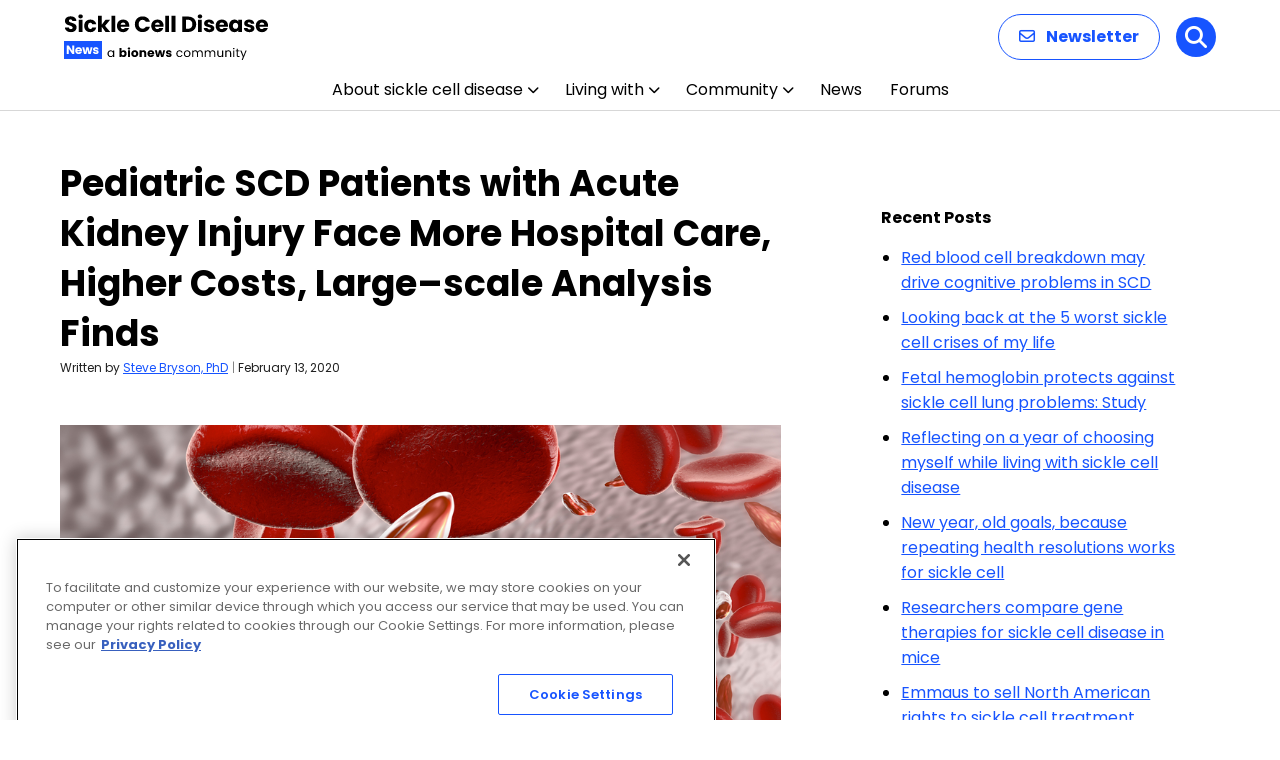

--- FILE ---
content_type: text/html; charset=utf-8
request_url: https://www.google.com/recaptcha/api2/aframe
body_size: 180
content:
<!DOCTYPE HTML><html><head><meta http-equiv="content-type" content="text/html; charset=UTF-8"></head><body><script nonce="ka2b9Z0IviklBg3pC609cw">/** Anti-fraud and anti-abuse applications only. See google.com/recaptcha */ try{var clients={'sodar':'https://pagead2.googlesyndication.com/pagead/sodar?'};window.addEventListener("message",function(a){try{if(a.source===window.parent){var b=JSON.parse(a.data);var c=clients[b['id']];if(c){var d=document.createElement('img');d.src=c+b['params']+'&rc='+(localStorage.getItem("rc::a")?sessionStorage.getItem("rc::b"):"");window.document.body.appendChild(d);sessionStorage.setItem("rc::e",parseInt(sessionStorage.getItem("rc::e")||0)+1);localStorage.setItem("rc::h",'1768868181864');}}}catch(b){}});window.parent.postMessage("_grecaptcha_ready", "*");}catch(b){}</script></body></html>

--- FILE ---
content_type: application/javascript; charset=utf-8
request_url: https://secure.adnxs.com/getuidp?callback=jsonp_1768868181616_29819
body_size: -190
content:
jsonp_1768868181616_29819({"uid":"0"})